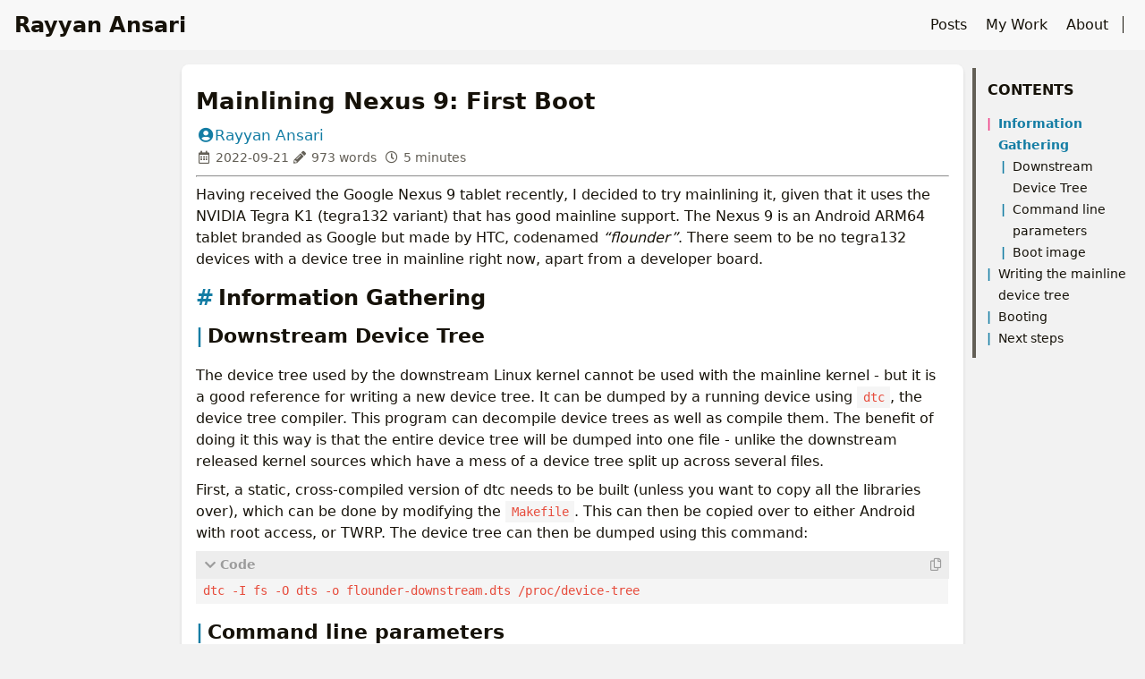

--- FILE ---
content_type: text/html; charset=utf-8
request_url: https://ansari.sh/posts/mainline-nexus-9-p1/
body_size: 5902
content:
<!doctype html><html lang=en><head><meta charset=utf-8><meta name=viewport content="width=device-width,initial-scale=1"><meta name=robots content="noodp"><title>Mainlining Nexus 9: First Boot - Rayyan Ansari</title><meta name=description content="A developer experienced with open-source who has worked on a variety of projects, ranging from user interface design to the Linux kernel."><meta property="og:title" content="Mainlining Nexus 9: First Boot">
<meta property="og:description" content="Having received the Google Nexus 9 tablet recently, I decided to try mainlining it&mldr;"><meta property="og:type" content="article"><meta property="og:url" content="https://ansari.sh/posts/mainline-nexus-9-p1/"><meta property="article:section" content="posts"><meta property="article:published_time" content="2022-09-21T17:14:42+01:00"><meta property="article:modified_time" content="2022-09-21T17:14:42+01:00"><meta name=twitter:card content="summary"><meta name=twitter:title content="Mainlining Nexus 9: First Boot"><meta name=twitter:description content="Having received the Google Nexus 9 tablet recently, I decided to try mainlining it&mldr;"><meta name=application-name content="Rayyan Ansari"><meta name=apple-mobile-web-app-title content="Rayyan Ansari"><link rel="shortcut icon" type=image/x-icon href=/favicon.ico><link rel=icon type=image/png sizes=32x32 href=/favicon-32x32.png><link rel=icon type=image/png sizes=16x16 href=/favicon-16x16.png><link rel=apple-touch-icon sizes=180x180 href=/apple-touch-icon.png><link rel=manifest href=/site.webmanifest><link rel=canonical href=https://ansari.sh/posts/mainline-nexus-9-p1/><link rel=prev href=https://ansari.sh/posts/finding_sensors_i2c/><link rel=stylesheet href=/css/page.min.css><link rel=stylesheet href=/css/home.min.css><link href=https://www.googletagmanager.com rel=preconnect crossorigin><link rel=dns-prefetch href=https://www.googletagmanager.com><script type=application/ld+json>{"@context":"http://schema.org","@type":"BlogPosting","headline":"Mainlining Nexus 9: First Boot","inLanguage":"en","mainEntityOfPage":{"@type":"WebPage","@id":"https:\/\/ansari.sh\/posts\/mainline-nexus-9-p1\/"},"genre":"posts","wordcount":973,"url":"https:\/\/ansari.sh\/posts\/mainline-nexus-9-p1\/","datePublished":"2022-09-21T17:14:42+01:00","dateModified":"2022-09-21T17:14:42+01:00","publisher":{"@type":"Organization","name":"Rayyan Ansari"},"author":{"@type":"Person","name":"Rayyan Ansari"},"description":""}</script><script async src="https://www.googletagmanager.com/gtag/js?id=G-DT74XX3JFY"></script><script>var doNotTrack=!1;if(!doNotTrack){window.dataLayer=window.dataLayer||[];function gtag(){dataLayer.push(arguments)}gtag("js",new Date),gtag("config","G-DT74XX3JFY",{anonymize_ip:!1})}</script></head><body data-header-desktop=fixed data-header-mobile=auto><script>(window.localStorage&&localStorage.getItem("theme")?localStorage.getItem("theme")==="dark":"light"==="auto"?window.matchMedia("(prefers-color-scheme: dark)").matches:"light"==="dark")&&document.body.setAttribute("theme","dark")</script><div id=mask></div><div class=wrapper><header class=desktop id=header-desktop><div class=header-wrapper><div class=header-title><a href=/ title="Rayyan Ansari"><span id=id-1 class=typeit></span></a></div><div class=menu><div class=menu-inner><a class=menu-item href=/posts/>Posts </a><a class=menu-item href=/my-work/>My Work </a><a class=menu-item href=/about/>About </a><span class="menu-item delimiter"></span></div></div></div></header><header class=mobile id=header-mobile><div class=header-container><div class=header-wrapper><div class=header-title><a href=/ title="Rayyan Ansari"><span id=id-2 class=typeit></span></a></div><div class=menu-toggle id=menu-toggle-mobile><span></span><span></span><span></span></div></div><div class=menu id=menu-mobile><a class=menu-item href=/posts/ title>Posts</a><a class=menu-item href=/my-work/ title>My Work</a><a class=menu-item href=/about/ title>About</a><div class=menu-item></div></div></div></header><main class=main><div class=container><div class=toc id=toc-auto><h2 class=toc-title>Contents</h2><div class=toc-content id=toc-content-auto></div></div><article class="page single" data-toc=disable><div class=single-card><h2 class="single-title animated flipInX">Mainlining Nexus 9: First Boot</h2><div class=post-meta><div class=post-meta-line><span class=post-author><a href=https://ansari.sh title=Author target=_blank rel="noopener noreffer author" class=author><i class="fas fa-user-circle fa-fw"></i>Rayyan Ansari</a></span></div><div class=post-meta-line><span><i class="far fa-calendar-alt fa-fw"></i>&nbsp;<time datetime=2022-09-21>2022-09-21</time></span>&nbsp;<span><i class="fas fa-pencil-alt fa-fw"></i>&nbsp;973 words</span>&nbsp;
<span><i class="far fa-clock fa-fw"></i>&nbsp;5 minutes</span>&nbsp;</div></div><hr><div class="details toc" id=toc-static data-kept><div class="details-summary toc-title"><span>Contents</span>
<span><i class="details-icon fas fa-angle-right"></i></span></div><div class="details-content toc-content" id=toc-content-static><nav id=TableOfContents><ul><li><a href=#information-gathering>Information Gathering</a><ul><li><a href=#downstream-device-tree>Downstream Device Tree</a></li><li><a href=#command-line-parameters>Command line parameters</a></li><li><a href=#boot-image>Boot image</a></li></ul></li><li><a href=#writing-the-mainline-device-tree>Writing the mainline device tree</a><ul><li><a href=#framebuffer>Framebuffer</a></li><li><a href=#complete-device-tree>Complete Device Tree</a></li></ul></li><li><a href=#booting>Booting</a></li><li><a href=#next-steps>Next steps</a></li></ul></nav></div></div><div class=content id=content><p>Having received the Google Nexus 9 tablet recently, I decided to try mainlining it, given that it uses the NVIDIA Tegra K1 (tegra132 variant) that has good mainline support. The Nexus 9 is an Android ARM64 tablet branded as Google but made by HTC, codenamed <em>&ldquo;flounder&rdquo;</em>. There seem to be no tegra132 devices with a device tree in mainline right now, apart from a developer board.</p><h2 id=information-gathering>Information Gathering</h2><h3 id=downstream-device-tree>Downstream Device Tree</h3><p>The device tree used by the downstream Linux kernel cannot be used with the mainline kernel - but it is a good reference for writing a new device tree. It can be dumped by a running device using <code>dtc</code>, the device tree compiler. This program can decompile device trees as well as compile them. The benefit of doing it this way is that the entire device tree will be dumped into one file - unlike the downstream released kernel sources which have a mess of a device tree split up across several files.</p><p>First, a static, cross-compiled version of dtc needs to be built (unless you want to copy all the libraries over), which can be done by modifying the <code>Makefile</code>. This can then be copied over to either Android with root access, or TWRP. The device tree can then be dumped using this command:</p><div class=highlight><pre tabindex=0 class=chroma><code class=language-sh data-lang=sh><span class=line><span class=cl>dtc -I fs -O dts -o flounder-downstream.dts /proc/device-tree
</span></span></code></pre></div><h3 id=command-line-parameters>Command line parameters</h3><p>The cmdline parameters often include useful information such as memory addresses or panel types. Some of these are passed by the bootloader, and some of these are hardcoded in the kernel. The cmdline is easier to find compared to the device tree:</p><div class=highlight><pre tabindex=0 class=chroma><code class=language-sh data-lang=sh><span class=line><span class=cl>cat /proc/cmdline &gt; cmdline-downstream.txt
</span></span></code></pre></div><p>My cmdline looks like this - I could already see some useful information such as the framebuffer memory address and size, which will be useful later:</p><div class=highlight><pre tabindex=0 class=chroma><code class=language-gdscript3 data-lang=gdscript3><span class=line><span class=cl><span class=n>no_console_suspend</span><span class=o>=</span><span class=mi>1</span> <span class=n>tegra_wdt</span><span class=o>.</span><span class=n>enable_on_probe</span><span class=o>=</span><span class=mi>1</span> <span class=n>tegra_wdt</span><span class=o>.</span><span class=n>heartbeat</span><span class=o>=</span><span class=mi>120</span> <span class=n>androidboot</span><span class=o>.</span><span class=n>hardware</span><span class=o>=</span><span class=n>flounder</span> <span class=n>tegraid</span><span class=o>=</span><span class=mf>40.0</span><span class=o>.</span><span class=mf>0.00</span><span class=o>.</span><span class=mi>00</span> <span class=n>vmalloc</span><span class=o>=</span><span class=mi>256</span><span class=n>M</span> <span class=n>video</span><span class=o>=</span><span class=n>tegrafb</span> <span class=n>console</span><span class=o>=</span><span class=n>ttyS0</span><span class=p>,</span><span class=mi>115200</span><span class=n>n8</span> <span class=n>earlyprintk</span> <span class=n>MTS</span> <span class=n>Version</span><span class=o>=</span><span class=mi>33985182</span> <span class=n>memtype</span><span class=o>=</span><span class=mi>0</span> <span class=n>tzram</span><span class=o>=</span><span class=mi>4</span><span class=n>M</span><span class=err>@</span><span class=mi>3962</span><span class=n>M</span> <span class=n>ddr_die</span><span class=o>=</span><span class=mi>1024</span><span class=n>M</span><span class=err>@</span><span class=mi>2048</span><span class=n>M</span> <span class=n>ddr_die</span><span class=o>=</span><span class=mi>1024</span><span class=n>M</span><span class=err>@</span><span class=mi>3072</span><span class=n>M</span> <span class=n>section</span><span class=o>=</span><span class=mi>128</span><span class=n>M</span> <span class=n>lp0_vec</span><span class=o>=</span><span class=mi>2048</span><span class=err>@</span><span class=mh>0xf7fff000</span> <span class=n>tegra_fbmem</span><span class=o>=</span><span class=mi>12713984</span><span class=err>@</span><span class=mh>0xac001000</span> <span class=n>nvdumper_reserved</span><span class=o>=</span><span class=mh>0xf7800000</span> <span class=n>core_edp_mv</span><span class=o>=</span><span class=mi>1150</span> <span class=n>core_edp_ma</span><span class=o>=</span><span class=mi>4000</span> <span class=n>gpt</span> <span class=n>gpt_sector</span><span class=o>=</span><span class=mi>69631</span> <span class=n>watchdog</span><span class=o>=</span><span class=n>disable</span> <span class=n>nck</span><span class=o>=</span><span class=mi>1048576</span><span class=err>@</span><span class=mh>0xf7900000</span> <span class=n>androidboot</span><span class=o>.</span><span class=n>hardware</span><span class=o>=</span><span class=n>flounder</span> <span class=n>buildvariant</span><span class=o>=</span><span class=n>userdebug</span> <span class=n>androidboot</span><span class=o>.</span><span class=n>serialno</span><span class=o>=</span><span class=n>HT4B7JT02439</span> <span class=n>androidboot</span><span class=o>.</span><span class=n>baseband</span><span class=o>=</span><span class=n>N</span><span class=o>/</span><span class=n>A</span> <span class=n>androidboot</span><span class=o>.</span><span class=n>mode</span><span class=o>=</span><span class=n>normal</span> <span class=n>androidboot</span><span class=o>.</span><span class=n>bootloader</span><span class=o>=</span><span class=mf>3.50</span><span class=o>.</span><span class=mf>0.0143</span> <span class=n>swoff</span><span class=o>=</span><span class=mi>128</span> <span class=n>flounder</span><span class=o>.</span><span class=n>wifimacaddr</span><span class=o>=</span><span class=n>B4</span><span class=p>:</span><span class=n>CE</span><span class=p>:</span><span class=n>F6</span><span class=p>:</span><span class=mi>08</span><span class=p>:</span><span class=mi>90</span><span class=p>:</span><span class=mi>37</span> <span class=n>androidboot</span><span class=o>.</span><span class=n>wificountrycode</span><span class=o>=</span><span class=n>DE</span> <span class=n>androidboot</span><span class=o>.</span><span class=n>bootreason</span><span class=o>=</span><span class=n>hard_reset</span> <span class=n>hw_revision</span><span class=o>=</span><span class=mi>128</span> <span class=n>radioflag</span><span class=o>=</span><span class=mh>0x0</span> <span class=n>androidboot</span><span class=o>.</span><span class=n>misc_pagesize</span><span class=o>=</span><span class=mi>2048</span>
</span></span></code></pre></div><h3 id=boot-image>Boot image</h3><p>Some bootloaders are picky where certain components such as the kernel and initramfs should be located within the boot image. postmarketOS maintains a tool called <code>pmbootstrap</code>, which amongst many other things, can analyse boot images to find the correct addresses for different sections.</p><div class=highlight><pre tabindex=0 class=chroma><code class=language-sh data-lang=sh><span class=line><span class=cl>$ pmbootstrap bootimg_analyze boot-downstream.img
</span></span><span class=line><span class=cl>
</span></span><span class=line><span class=cl><span class=nv>deviceinfo_kernel_cmdline</span><span class=o>=</span><span class=s2>&#34;androidboot.hardware=flounder&#34;</span>
</span></span><span class=line><span class=cl><span class=nv>deviceinfo_generate_bootimg</span><span class=o>=</span><span class=s2>&#34;true&#34;</span>
</span></span><span class=line><span class=cl><span class=nv>deviceinfo_bootimg_qcdt</span><span class=o>=</span><span class=s2>&#34;false&#34;</span>
</span></span><span class=line><span class=cl><span class=nv>deviceinfo_bootimg_mtk_mkimage</span><span class=o>=</span><span class=s2>&#34;false&#34;</span>
</span></span><span class=line><span class=cl><span class=nv>deviceinfo_bootimg_dtb_second</span><span class=o>=</span><span class=s2>&#34;false&#34;</span>
</span></span><span class=line><span class=cl><span class=nv>deviceinfo_flash_pagesize</span><span class=o>=</span><span class=s2>&#34;2048&#34;</span>
</span></span><span class=line><span class=cl><span class=nv>deviceinfo_header_version</span><span class=o>=</span><span class=s2>&#34;0&#34;</span>
</span></span><span class=line><span class=cl><span class=nv>deviceinfo_flash_offset_base</span><span class=o>=</span><span class=s2>&#34;0x10000000&#34;</span>
</span></span><span class=line><span class=cl><span class=nv>deviceinfo_flash_offset_kernel</span><span class=o>=</span><span class=s2>&#34;0x00008000&#34;</span>
</span></span><span class=line><span class=cl><span class=nv>deviceinfo_flash_offset_ramdisk</span><span class=o>=</span><span class=s2>&#34;0x01000000&#34;</span>
</span></span><span class=line><span class=cl><span class=nv>deviceinfo_flash_offset_second</span><span class=o>=</span><span class=s2>&#34;0x00f00000&#34;</span>
</span></span><span class=line><span class=cl><span class=nv>deviceinfo_flash_offset_tags</span><span class=o>=</span><span class=s2>&#34;0x00000100&#34;</span>
</span></span></code></pre></div><p>This information can be used with <code>mkbootimg</code> to create a boot image that will work with this device.</p><h2 id=writing-the-mainline-device-tree>Writing the mainline device tree</h2><p>A basic device tree can be written with simple information such as the device compatible and memory address. For tegra132 a source for <code>clk32_in</code> is also needed, but for now I&rsquo;ve just used a dummy <code>fixed-clock</code> which should be changed later.</p><div class=highlight><pre tabindex=0 class=chroma><code class=language-c data-lang=c><span class=line><span class=cl><span class=c1>// SPDX-License-Identifier: GPL-2.0
</span></span></span><span class=line><span class=cl><span class=c1></span><span class=o>/</span><span class=n>dts</span><span class=o>-</span><span class=n>v1</span><span class=o>/</span><span class=p>;</span>
</span></span><span class=line><span class=cl>
</span></span><span class=line><span class=cl><span class=cp>#include</span> <span class=cpf>&#34;tegra132.dtsi&#34;</span><span class=cp>
</span></span></span><span class=line><span class=cl><span class=cp></span>
</span></span><span class=line><span class=cl><span class=o>/</span> <span class=p>{</span>
</span></span><span class=line><span class=cl>
</span></span><span class=line><span class=cl>	<span class=n>model</span> <span class=o>=</span> <span class=s>&#34;Google Nexus 9&#34;</span><span class=p>;</span>
</span></span><span class=line><span class=cl>	<span class=n>compatible</span> <span class=o>=</span> <span class=s>&#34;google,flounder64&#34;</span><span class=p>,</span> <span class=s>&#34;nvidia,tegra132&#34;</span><span class=p>;</span> <span class=cm>/* bootloader wants this */</span>
</span></span><span class=line><span class=cl>	<span class=n>chassis</span> <span class=o>=</span> <span class=s>&#34;tablet&#34;</span><span class=p>;</span>
</span></span><span class=line><span class=cl>
</span></span><span class=line><span class=cl>	<span class=n>memory</span><span class=err>@</span><span class=mi>80000000</span> <span class=p>{</span>
</span></span><span class=line><span class=cl>		<span class=n>device_type</span> <span class=o>=</span> <span class=s>&#34;memory&#34;</span><span class=p>;</span>
</span></span><span class=line><span class=cl>		<span class=n>reg</span> <span class=o>=</span> <span class=o>&lt;</span><span class=mh>0x0</span> <span class=mh>0x80000000</span> <span class=mh>0x0</span> <span class=mh>0x80000000</span><span class=o>&gt;</span><span class=p>;</span>
</span></span><span class=line><span class=cl>	<span class=p>};</span>
</span></span><span class=line><span class=cl>
</span></span><span class=line><span class=cl>	<span class=nl>clk32k_in</span><span class=p>:</span> <span class=n>clock</span><span class=o>-</span><span class=mi>32</span><span class=n>k</span> <span class=p>{</span>
</span></span><span class=line><span class=cl>		<span class=n>compatible</span> <span class=o>=</span> <span class=s>&#34;fixed-clock&#34;</span><span class=p>;</span>
</span></span><span class=line><span class=cl>		<span class=n>clock</span><span class=o>-</span><span class=n>frequency</span> <span class=o>=</span> <span class=o>&lt;</span><span class=mi>32768</span><span class=o>&gt;</span><span class=p>;</span>
</span></span><span class=line><span class=cl>		<span class=cp>#clock-cells = &lt;0&gt;;
</span></span></span><span class=line><span class=cl><span class=cp></span>	<span class=p>};</span>
</span></span><span class=line><span class=cl><span class=p>};</span>
</span></span></code></pre></div><p>After some testing I found out that I needed to use <code>google,flounder64</code> as the compatible, like the downstream kernel, otherwise HBOOT (the bootloader) would not select it.</p><h3 id=framebuffer>Framebuffer</h3><p>I don&rsquo;t have UART access, so I had to setup a framebuffer using the memory address provided by the bootloader to check if mainline is booting. The cmdline has this parameter: <code>tegra_fbmem=12713984@0xac001000</code> which contains the memory address and size. This, along with the framebuffer size (screen size), is enough to make a simplefb node.</p><div class=highlight><pre tabindex=0 class=chroma><code class=language-c data-lang=c><span class=line><span class=cl>		<span class=nl>framebufffer</span><span class=p>:</span> <span class=n>framebuffer</span><span class=err>@</span><span class=n>ac001000</span> <span class=p>{</span>
</span></span><span class=line><span class=cl>			<span class=n>compatible</span> <span class=o>=</span> <span class=s>&#34;simple-framebuffer&#34;</span><span class=p>;</span>
</span></span><span class=line><span class=cl>			<span class=n>reg</span> <span class=o>=</span> <span class=o>&lt;</span><span class=mh>0x0</span> <span class=mh>0xac001000</span> <span class=mh>0x0</span> <span class=mh>0xc20000</span><span class=o>&gt;</span><span class=p>;</span>
</span></span><span class=line><span class=cl>			<span class=n>width</span> <span class=o>=</span> <span class=o>&lt;</span><span class=mi>1536</span><span class=o>&gt;</span><span class=p>;</span>
</span></span><span class=line><span class=cl>			<span class=n>height</span> <span class=o>=</span> <span class=o>&lt;</span><span class=mi>2048</span><span class=o>&gt;</span><span class=p>;</span>
</span></span><span class=line><span class=cl>			<span class=n>stride</span> <span class=o>=</span> <span class=o>&lt;</span><span class=p>(</span><span class=mi>1536</span> <span class=o>*</span> <span class=mi>4</span><span class=p>)</span><span class=o>&gt;</span><span class=p>;</span>
</span></span><span class=line><span class=cl>			<span class=n>format</span> <span class=o>=</span> <span class=s>&#34;a8b8g8r8&#34;</span><span class=p>;</span>
</span></span><span class=line><span class=cl>		<span class=p>};</span>
</span></span></code></pre></div><p>A <code>reserved-memory</code> node should also be added to make sure that the framebuffer memory is not overwitten by something else:</p><div class=highlight><pre tabindex=0 class=chroma><code class=language-c data-lang=c><span class=line><span class=cl>	<span class=n>reserved</span><span class=o>-</span><span class=n>memory</span> <span class=p>{</span>
</span></span><span class=line><span class=cl>		<span class=cp>#address-cells = &lt;2&gt;;
</span></span></span><span class=line><span class=cl><span class=cp></span>		<span class=cp>#size-cells = &lt;2&gt;;
</span></span></span><span class=line><span class=cl><span class=cp></span>		<span class=n>ranges</span><span class=p>;</span>
</span></span><span class=line><span class=cl>		<span class=n>framebuffer</span><span class=err>@</span><span class=n>ac001000</span> <span class=p>{</span>
</span></span><span class=line><span class=cl>			<span class=n>reg</span> <span class=o>=</span> <span class=o>&lt;</span><span class=mh>0x0</span> <span class=mh>0xac001000</span> <span class=mh>0x0</span> <span class=mh>0xc20000</span><span class=o>&gt;</span><span class=p>;</span>
</span></span><span class=line><span class=cl>			<span class=n>no</span><span class=o>-</span><span class=n>map</span><span class=p>;</span>
</span></span><span class=line><span class=cl>		<span class=p>};</span>
</span></span><span class=line><span class=cl>	<span class=p>};</span>
</span></span></code></pre></div><p>I found out that the framebuffer turns into garbage after a while, which is due to the kernel automatically turning off unused clocks. This should be fixed by adding the correct <code>clocks</code> to the simplefb node, but for now I added the <code>clk_ignore_unused</code> bootarg.</p><h3 id=complete-device-tree>Complete Device Tree</h3><div class=highlight><pre tabindex=0 class=chroma><code class=language-c data-lang=c><span class=line><span class=cl><span class=c1>// SPDX-License-Identifier: GPL-2.0
</span></span></span><span class=line><span class=cl><span class=c1></span><span class=o>/</span><span class=n>dts</span><span class=o>-</span><span class=n>v1</span><span class=o>/</span><span class=p>;</span>
</span></span><span class=line><span class=cl>
</span></span><span class=line><span class=cl><span class=cp>#include</span> <span class=cpf>&#34;tegra132.dtsi&#34;</span><span class=cp>
</span></span></span><span class=line><span class=cl><span class=cp></span>
</span></span><span class=line><span class=cl><span class=o>/</span> <span class=p>{</span>
</span></span><span class=line><span class=cl>
</span></span><span class=line><span class=cl>	<span class=n>model</span> <span class=o>=</span> <span class=s>&#34;Google Nexus 9&#34;</span><span class=p>;</span>
</span></span><span class=line><span class=cl>	<span class=n>compatible</span> <span class=o>=</span> <span class=s>&#34;google,flounder64&#34;</span><span class=p>,</span> <span class=s>&#34;nvidia,tegra132&#34;</span><span class=p>;</span> <span class=cm>/* bootloader wants this */</span>
</span></span><span class=line><span class=cl>	<span class=n>chassis</span> <span class=o>=</span> <span class=s>&#34;tablet&#34;</span><span class=p>;</span>
</span></span><span class=line><span class=cl>
</span></span><span class=line><span class=cl>	<span class=n>chosen</span> <span class=p>{</span>
</span></span><span class=line><span class=cl>		<span class=cp>#address-cells = &lt;2&gt;;
</span></span></span><span class=line><span class=cl><span class=cp></span>		<span class=cp>#size-cells = &lt;2&gt;;
</span></span></span><span class=line><span class=cl><span class=cp></span>		<span class=n>ranges</span><span class=p>;</span>
</span></span><span class=line><span class=cl>
</span></span><span class=line><span class=cl>		<span class=n>bootargs</span> <span class=o>=</span> <span class=s>&#34;clk_ignore_unused&#34;</span><span class=p>;</span>
</span></span><span class=line><span class=cl>		<span class=nl>framebufffer</span><span class=p>:</span> <span class=n>framebuffer</span><span class=err>@</span><span class=n>ac001000</span> <span class=p>{</span>
</span></span><span class=line><span class=cl>			<span class=n>compatible</span> <span class=o>=</span> <span class=s>&#34;simple-framebuffer&#34;</span><span class=p>;</span>
</span></span><span class=line><span class=cl>			<span class=n>reg</span> <span class=o>=</span> <span class=o>&lt;</span><span class=mh>0x0</span> <span class=mh>0xac001000</span> <span class=mh>0x0</span> <span class=mh>0xc20000</span><span class=o>&gt;</span><span class=p>;</span>
</span></span><span class=line><span class=cl>			<span class=n>width</span> <span class=o>=</span> <span class=o>&lt;</span><span class=mi>1536</span><span class=o>&gt;</span><span class=p>;</span>
</span></span><span class=line><span class=cl>			<span class=n>height</span> <span class=o>=</span> <span class=o>&lt;</span><span class=mi>2048</span><span class=o>&gt;</span><span class=p>;</span>
</span></span><span class=line><span class=cl>			<span class=n>stride</span> <span class=o>=</span> <span class=o>&lt;</span><span class=p>(</span><span class=mi>1536</span> <span class=o>*</span> <span class=mi>4</span><span class=p>)</span><span class=o>&gt;</span><span class=p>;</span>
</span></span><span class=line><span class=cl>			<span class=n>format</span> <span class=o>=</span> <span class=s>&#34;a8b8g8r8&#34;</span><span class=p>;</span>
</span></span><span class=line><span class=cl>		<span class=p>};</span>
</span></span><span class=line><span class=cl>	<span class=p>};</span>
</span></span><span class=line><span class=cl>
</span></span><span class=line><span class=cl>	<span class=n>memory</span><span class=err>@</span><span class=mi>80000000</span> <span class=p>{</span>
</span></span><span class=line><span class=cl>		<span class=n>device_type</span> <span class=o>=</span> <span class=s>&#34;memory&#34;</span><span class=p>;</span>
</span></span><span class=line><span class=cl>		<span class=n>reg</span> <span class=o>=</span> <span class=o>&lt;</span><span class=mh>0x0</span> <span class=mh>0x80000000</span> <span class=mh>0x0</span> <span class=mh>0x80000000</span><span class=o>&gt;</span><span class=p>;</span>
</span></span><span class=line><span class=cl>	<span class=p>};</span>
</span></span><span class=line><span class=cl>
</span></span><span class=line><span class=cl>	<span class=n>reserved</span><span class=o>-</span><span class=n>memory</span> <span class=p>{</span>
</span></span><span class=line><span class=cl>		<span class=cp>#address-cells = &lt;2&gt;;
</span></span></span><span class=line><span class=cl><span class=cp></span>		<span class=cp>#size-cells = &lt;2&gt;;
</span></span></span><span class=line><span class=cl><span class=cp></span>		<span class=n>ranges</span><span class=p>;</span>
</span></span><span class=line><span class=cl>		<span class=n>framebuffer</span><span class=err>@</span><span class=n>ac001000</span> <span class=p>{</span>
</span></span><span class=line><span class=cl>			<span class=n>reg</span> <span class=o>=</span> <span class=o>&lt;</span><span class=mh>0x0</span> <span class=mh>0xac001000</span> <span class=mh>0x0</span> <span class=mh>0xc20000</span><span class=o>&gt;</span><span class=p>;</span>
</span></span><span class=line><span class=cl>			<span class=n>no</span><span class=o>-</span><span class=n>map</span><span class=p>;</span>
</span></span><span class=line><span class=cl>		<span class=p>};</span>
</span></span><span class=line><span class=cl>	<span class=p>};</span>
</span></span><span class=line><span class=cl>
</span></span><span class=line><span class=cl>	<span class=nl>clk32k_in</span><span class=p>:</span> <span class=n>clock</span><span class=o>-</span><span class=mi>32</span><span class=n>k</span> <span class=p>{</span>
</span></span><span class=line><span class=cl>		<span class=n>compatible</span> <span class=o>=</span> <span class=s>&#34;fixed-clock&#34;</span><span class=p>;</span>
</span></span><span class=line><span class=cl>		<span class=n>clock</span><span class=o>-</span><span class=n>frequency</span> <span class=o>=</span> <span class=o>&lt;</span><span class=mi>32768</span><span class=o>&gt;</span><span class=p>;</span>
</span></span><span class=line><span class=cl>		<span class=cp>#clock-cells = &lt;0&gt;;
</span></span></span><span class=line><span class=cl><span class=cp></span>	<span class=p>};</span>
</span></span><span class=line><span class=cl><span class=p>};</span>
</span></span></code></pre></div><h2 id=booting>Booting</h2><p>The bootloader for this device requires that the DTB be appended to the kernel. This can be done with <code>cat</code>:</p><div class=highlight><pre tabindex=0 class=chroma><code class=language-fallback data-lang=fallback><span class=line><span class=cl>cat arch/arm64/boot/Image.gz arch/arm64/boot/dts/nvidia/tegra132-flounder.dtb &gt; image-dtb
</span></span></code></pre></div><p>A boot image can be made with <code>mkbootimg</code> using the information found by analysing the stock boot image:</p><div class=highlight><pre tabindex=0 class=chroma><code class=language-fallback data-lang=fallback><span class=line><span class=cl>mkbootimg --kernel image-dtb -o boot.img --base 0x10000000 --kernel_offset 0x00008000 --ramdisk_offset 0x01000000 --second_offset 0x00f00000 --tags_offset 0x00000100
</span></span></code></pre></div><p>Now with the mainline boot image, all that&rsquo;s left to do is test it:</p><div class=highlight><pre tabindex=0 class=chroma><code class=language-fallback data-lang=fallback><span class=line><span class=cl>fastboot boot boot.img
</span></span></code></pre></div><p>And it boots! The Linux boot logs print on the screen until it kernel panics because it can&rsquo;t find a root file system.</p><h2 id=next-steps>Next steps</h2><p>While seeing mainline Linux boot on the device is pretty cool, there needs to be a way for me to be able to run commands on it.</p><p>For this, I&rsquo;ll need to:</p><ul><li>Get USB working</li><li>Make a custom initramfs with busybox</li><li>Find out more information about this device and the Tegra architecture</li></ul></div><div class=post-footer id=post-footer><div class=post-info><div class=post-info-line><div class=post-info-mod><span>Updated on 2022-09-21</span></div><div class=post-info-mod></div></div></div><div class=post-nav><a href=/posts/finding_sensors_i2c/ class=prev rel=prev title="Finding unknown sensors with I²C probing"><i class="fas fa-angle-left fa-fw"></i>Previous Post</a></div></div></div></article></div></main><footer class=footer></footer></div><div id=fixed-buttons><a href=# id=back-to-top class=fixed-button title="Back to Top"><i class="fas fa-chevron-up fa-fw"></i></a></div><link rel=stylesheet href=/lib/fontawesome-free/all.min.css><link rel=stylesheet href=/lib/animate/animate.min.css><script src=/lib/lazysizes/lazysizes.min.js></script><script src=/lib/typeit/typeit.min.js></script><script src=/lib/clipboard/clipboard.min.js></script><script>window.config={code:{copyTitle:"Copy to clipboard",maxShownLines:50},comment:{},data:{"id-1":"Rayyan Ansari","id-2":"Rayyan Ansari"},typeit:{cursorChar:"|",cursorSpeed:1e3,data:{"id-1":["id-1"],"id-2":["id-2"]},duration:10,speed:60}}</script><script src=/js/theme.min.js></script></body></html>

--- FILE ---
content_type: text/css; charset=utf-8
request_url: https://ansari.sh/css/home.min.css
body_size: 4776
content:
*,::before,::after{box-sizing:border-box}html{line-height:1.15;-webkit-text-size-adjust:100%;-moz-tab-size:4;tab-size:4}body{margin:0;font-family:system-ui, -apple-system, 'Segoe UI', Roboto, Helvetica, Arial, sans-serif, 'Apple Color Emoji', 'Segoe UI Emoji'}hr{height:0;color:inherit}abbr[title]{text-decoration:underline dotted}b,strong{font-weight:bolder}code,kbd,samp,pre{font-family:ui-monospace, SFMono-Regular, Consolas, 'Liberation Mono', Menlo, monospace;font-size:1em}small{font-size:80%}sub,sup{font-size:75%;line-height:0;position:relative;vertical-align:baseline}sub{bottom:-0.25em}sup{top:-0.5em}table{text-indent:0;border-color:inherit}button,input,optgroup,select,textarea{font-family:inherit;font-size:100%;line-height:1.15;margin:0}button,select{text-transform:none}button,[type='button'],[type='reset'],[type='submit']{-webkit-appearance:button}::-moz-focus-inner{border-style:none;padding:0}:-moz-focusring{outline:1px dotted ButtonText}:-moz-ui-invalid{box-shadow:none}legend{padding:0}progress{vertical-align:baseline}::-webkit-inner-spin-button,::-webkit-outer-spin-button{height:auto}[type='search']{-webkit-appearance:textfield;outline-offset:-2px}::-webkit-search-decoration{-webkit-appearance:none}::-webkit-file-upload-button{-webkit-appearance:button;font:inherit}summary{display:list-item}html{font-family:system-ui,-apple-system,BlinkMacSystemFont,PingFang SC,Microsoft YaHei UI,Segoe UI,Roboto,Oxygen,Ubuntu,Cantarell,Fira Sans,Droid Sans,Helvetica Neue,Helvetica,Arial,sans-serif;font-weight:400;font-size:16px;line-height:1.5rem;width:100%;scroll-behavior:smooth}:target:before{content:"";display:block;height:70px;margin-top:-70px}::-webkit-scrollbar{width:.5rem;height:.5rem}::-webkit-scrollbar-thumb{background-color:#87878d}::-webkit-scrollbar-thumb:hover{background-color:#a9a9b3}::selection{background-color:rgba(53,166,247,0.25)}[theme=dark] ::selection{background-color:rgba(50,112,194,0.4)}body{background-color:#f2f2f2;color:#161209;word-wrap:break-word;overflow-wrap:break-word}body[theme=dark]{color:#a9a9b3;background-color:#292a2d}input::-ms-clear{display:none}a,a::before,a::after{text-decoration:none;color:#161209}[theme=dark] a,[theme=dark] a::before,[theme=dark] a::after{color:#a9a9b3}a:active,a:hover{color:#2d96bd}[theme=dark] a:active,[theme=dark] a:hover{color:#fff}#mask{background-repeat:no-repeat;background-position:center;position:fixed;top:0;left:0;width:100%;height:100%;z-index:-1;background-color:rgba(0,0,0,0)}.blur #mask{z-index:100;background-color:rgba(0,0,0,0.25)}svg.icon{display:inline-block;width:1.25em;height:1em;text-align:center}svg.icon path{fill:currentColor}img.emoji{height:1em;width:1em;margin:0 .05em 0 .1em;vertical-align:-.1em}.details .details-summary:hover{cursor:pointer}.details i.details-icon{color:#635F56;-webkit-transition:transform 0.2s ease;-moz-transition:transform 0.2s ease;-o-transition:transform 0.2s ease;transition:transform 0.2s ease}[theme=dark] .details i.details-icon{color:#a9a9b3}.details .details-content{max-height:0;overflow-y:hidden;-webkit-transition:max-height 0.8s cubic-bezier(0, 1, 0, 1) -0.1s;-moz-transition:max-height 0.8s cubic-bezier(0, 1, 0, 1) -0.1s;-o-transition:max-height 0.8s cubic-bezier(0, 1, 0, 1) -0.1s;transition:max-height 0.8s cubic-bezier(0, 1, 0, 1) -0.1s}.details.open i.details-icon{-webkit-transform:rotate(90deg);-moz-transform:rotate(90deg);-ms-transform:rotate(90deg);-o-transform:rotate(90deg);transform:rotate(90deg)}.details.open .details-content{max-height:12000px;-webkit-transition:max-height 0.8s cubic-bezier(0.5, 0, 1, 0) 0s;-moz-transition:max-height 0.8s cubic-bezier(0.5, 0, 1, 0) 0s;-o-transition:max-height 0.8s cubic-bezier(0.5, 0, 1, 0) 0s;transition:max-height 0.8s cubic-bezier(0.5, 0, 1, 0) 0s}#fixed-buttons{display:none}.fixed-button{display:none;z-index:100;position:fixed;right:1.5rem;font-size:1rem;line-height:1rem;padding:.5rem;color:#635F56;background:#f8f8f8;-webkit-border-radius:.25rem;-moz-border-radius:.25rem;border-radius:.25rem;-webkit-box-shadow:0 2px 4px -1px rgba(0,0,0,0.2);box-shadow:0 2px 4px -1px rgba(0,0,0,0.2);-webkit-transition:color 0.4s ease;-moz-transition:color 0.4s ease;-o-transition:color 0.4s ease;transition:color 0.4s ease}.blur .fixed-button{-webkit-filter:blur(1.5px);-moz-filter:blur(1.5px);-ms-filter:blur(1.5px);filter:blur(1.5px)}.fixed-button:hover,.fixed-button:active{color:#161209;cursor:pointer}.fixed-button:active,.fixed-button:focus,.fixed-button:hover{outline:none}[theme=dark] .fixed-button{color:#a9a9b3;background:#252627}[theme=dark] .fixed-button:hover,[theme=dark] .fixed-button:active{color:#a9a9b3}#back-to-top{display:block;bottom:1.5rem}#view-comments{bottom:4.5rem}.cc-window.cc-banner .cc-btn{color:#161209}.cc-window.cc-banner .cc-btn:hover,.cc-window.cc-banner .cc-btn:focus{background-color:#ccc}[theme=dark] .cc-window.cc-banner .cc-btn{color:#161209}[theme=dark] .cc-window.cc-banner .cc-btn:hover,[theme=dark] .cc-window.cc-banner .cc-btn:focus{background-color:#fff}img{-o-object-fit:contain;object-fit:contain;font-family:"object-fit: contain;"}.wrapper{display:flex;flex-direction:column;min-height:100vh;width:100%}.wrapper main{flex:1 0 auto;height:80%}.wrapper main .container{padding:0 1rem}.page{position:relative;max-width:100%;margin:0 auto}[data-header-desktop] .page{padding-top:3.5rem}[data-header-desktop=normal] .page{padding-top:0}.blur .page{-webkit-filter:blur(1.5px);-moz-filter:blur(1.5px);-ms-filter:blur(1.5px);filter:blur(1.5px)}.home .home-profile{-webkit-transform:translateY(25vh);-moz-transform:translateY(25vh);-ms-transform:translateY(25vh);-o-transform:translateY(25vh);transform:translateY(25vh);padding:0 0 .5rem;text-align:center}.home .home-avatar{padding:.5rem}.home .home-avatar img{background-color:#afc6e9;display:inline-block;width:8rem;height:100%;margin:0 auto;-webkit-border-radius:100%;-moz-border-radius:100%;border-radius:100%;-webkit-box-shadow:0 0 0 0.3618em rgba(128,128,128,0.15);box-shadow:0 0 0 0.3618em rgba(128,128,128,0.15);-webkit-transition:all 0.4s ease;-moz-transition:all 0.4s ease;-o-transition:all 0.4s ease;transition:all 0.4s ease}[theme=dark] .home .home-avatar img{background-color:#f2f2f2;-webkit-box-shadow:0 0 0 0.3618em rgba(242,242,242,0.05);box-shadow:0 0 0 0.3618em rgba(242,242,242,0.05)}.home .home-avatar img:hover{position:relative;-webkit-transform:translateY(-0.75rem);-moz-transform:translateY(-0.75rem);-ms-transform:translateY(-0.75rem);-o-transform:translateY(-0.75rem);transform:translateY(-0.75rem)}.home .home-title{font-size:1.25rem;font-weight:bold;margin:0;padding:.1rem}.home .home-subtitle{font-size:1rem;font-weight:normal;margin:0;padding:.1rem}.home .links{font-size:1.5rem;padding-top:0.25rem}.home .links a *{vertical-align:text-bottom;margin:0 .125rem .25rem}.home .links img{height:1.5rem;margin:0 .125rem .25rem}.home .home-disclaimer{font-size:1rem;line-height:1.5rem;font-weight:normal;margin:0;padding:.5rem;color:#635F56}[theme=dark] .home .home-disclaimer{color:#a9a9b3}.home[data-home=posts] .home-profile{-webkit-transform:translateY(0);-moz-transform:translateY(0);-ms-transform:translateY(0);-o-transform:translateY(0);transform:translateY(0);padding-top:2rem}.home[data-home=posts] .home-avatar img{width:6rem}.home[data-home=posts] .summary-card{margin:0 auto;display:flex;list-style:none;align-items:flex-start;justify-content:space-around;flex-direction:row;flex-wrap:wrap;padding-top:1rem}.home[data-home=posts] .summary{background-color:#fff;margin-bottom:1rem;padding-bottom:1rem;-webkit-border-radius:.5rem;-moz-border-radius:.5rem;border-radius:.5rem;color:#161209;width:49%;-webkit-transition:transform 0.4s ease;-moz-transition:transform 0.4s ease;-o-transition:transform 0.4s ease;transition:transform 0.4s ease;-webkit-box-shadow:0 2px 4px -1px rgba(0,0,0,0.2);box-shadow:0 2px 4px -1px rgba(0,0,0,0.2)}.home[data-home=posts] .summary[data-image=hide]{min-height:13rem}.home[data-home=posts] .summary:hover{-webkit-transform:scale(1.01);-moz-transform:scale(1.01);-ms-transform:scale(1.01);-o-transform:scale(1.01);transform:scale(1.01)}[theme=dark] .home[data-home=posts] .summary{background-color:#333;color:#a9a9b3}.home[data-home=posts] .summary .featured-image-preview{width:100%;padding:30% 0 0;position:relative;margin:0 auto}.home[data-home=posts] .summary .featured-image-preview img{position:absolute;width:100%;height:100%;left:0;top:0;-o-object-fit:none;object-fit:none;font-family:"object-fit: none;";-webkit-border-radius:0.5rem 0.5rem 0 0;-moz-border-radius:0.5rem 0.5rem 0 0;border-radius:0.5rem 0.5rem 0 0}.home[data-home=posts] .summary .featured-image-preview img.lazyloaded{-o-object-fit:cover;object-fit:cover;font-family:"object-fit: cover;"}.home[data-home=posts] .summary .single-title{font-size:1.25rem;line-height:140%;margin:0.4rem 1rem;padding-top:1rem}.home[data-home=posts] .summary .post-meta{font-size:.875rem;margin:0 1rem .5rem;color:#635F56}.home[data-home=posts] .summary .post-meta span{display:inline-block}[theme=dark] .home[data-home=posts] .summary .post-meta{color:#a9a9b3}.home[data-home=posts] .summary .post-meta a,.home[data-home=posts] .summary .post-meta a::before,.home[data-home=posts] .summary .post-meta a::after{text-decoration:none;color:#147da4}[theme=dark] .home[data-home=posts] .summary .post-meta a,[theme=dark] .home[data-home=posts] .summary .post-meta a::before,[theme=dark] .home[data-home=posts] .summary .post-meta a::after{color:#a9a9b3}.home[data-home=posts] .summary .post-meta a:active,.home[data-home=posts] .summary .post-meta a:hover{color:#ef3982}[theme=dark] .home[data-home=posts] .summary .post-meta a:active,[theme=dark] .home[data-home=posts] .summary .post-meta a:hover{color:#fff}.home[data-home=posts] .summary .post-meta .author{font-size:1.05rem}.home[data-home=posts] .summary p{margin:.5rem 0}.home[data-home=posts] .summary .content{display:-moz-box;display:-webkit-box;-webkit-box-orient:vertical;-moz-box-orient:vertical;-webkit-line-clamp:2;margin:0 1rem 0 1rem;overflow:hidden;text-overflow:ellipsis;word-wrap:break-word;overflow-wrap:break-word;color:#635F56}[theme=dark] .home[data-home=posts] .summary .content{color:#a9a9b3}.home[data-home=posts] .summary .content h2,.home[data-home=posts] .summary .content h3,.home[data-home=posts] .summary .content h4,.home[data-home=posts] .summary .content h5,.home[data-home=posts] .summary .content h6,.home[data-home=posts] .summary .content p{font-size:1rem;line-height:1.5;display:inline}.home[data-home=posts] .summary .content h2::after,.home[data-home=posts] .summary .content h3::after,.home[data-home=posts] .summary .content h4::after,.home[data-home=posts] .summary .content h5::after,.home[data-home=posts] .summary .content h6::after,.home[data-home=posts] .summary .content p::after{content:"\A";white-space:pre}.home[data-home=posts] .summary .content h2{font-size:1.125rem}.home[data-home=posts] .summary .content a,.home[data-home=posts] .summary .content a::before,.home[data-home=posts] .summary .content a::after{text-decoration:none;color:#147da4}[theme=dark] .home[data-home=posts] .summary .content a,[theme=dark] .home[data-home=posts] .summary .content a::before,[theme=dark] .home[data-home=posts] .summary .content a::after{color:#a9a9b3}.home[data-home=posts] .summary .content a:active,.home[data-home=posts] .summary .content a:hover{color:#ef3982}[theme=dark] .home[data-home=posts] .summary .content a:active,[theme=dark] .home[data-home=posts] .summary .content a:hover{color:#fff}.home[data-home=posts] .summary .content b,.home[data-home=posts] .summary .content strong{color:#635F56}[theme=dark] .home[data-home=posts] .summary .content b,[theme=dark] .home[data-home=posts] .summary .content strong{color:#a9a9b3}.home[data-home=posts] .summary .post-footer{margin:.5rem 1rem 0 1rem;font-size:.875rem}.home[data-home=posts] .summary .post-footer .post-tags{list-style:none;margin:0;padding:0;overflow:auto;white-space:nowrap}.home[data-home=posts] .summary .post-footer .post-tags li{display:inline-block}.home[data-home=posts] .summary .post-footer .post-tags a{color:#635F56;display:inline-block;line-height:26px;padding:0 10px;position:relative;margin:0 5px 5px 0;text-decoration:none;-webkit-transition:color 0.2s;-webkit-border-radius:.25rem;-moz-border-radius:.25rem;border-radius:.25rem;border:1px solid}.home[data-home=posts] .summary .post-footer .post-tags a:hover{background-color:#f2f2f2;color:#2d96bd}[theme=dark] .home[data-home=posts] .summary .post-footer .post-tags a{color:#a9a9b3}[theme=dark] .home[data-home=posts] .summary .post-footer .post-tags a:hover{background-color:#292a2d;color:#fff}#content-404{font-size:1.8rem;text-align:center;position:absolute;padding-top:0;left:50%;top:50%;-webkit-transform:translate(-50%, -50%);-moz-transform:translate(-50%, -50%);-ms-transform:translate(-50%, -50%);-o-transform:translate(-50%, -50%);transform:translate(-50%, -50%)}#content-404 h2{font-size:10rem;font-weight:900;color:#161209;text-transform:uppercase;margin-bottom:5rem}[theme=dark] #content-404 h2{color:#a9a9b3}#content-404 p{font-size:1.5rem;line-height:2rem}#content-404 a{font-size:.9rem;padding:12px 24px;font-weight:700;background-color:#161209;color:#f2f2f2;-webkit-border-radius:.5rem;-moz-border-radius:.5rem;border-radius:.5rem;-webkit-transition:0.2s all;-moz-transition:0.2s all;-o-transition:0.2s all;transition:0.2s all}[theme=dark] #content-404 a{background-color:#a9a9b3;color:#292a2d}#content-404 a:hover{opacity:0.8}header{width:100%;z-index:150;background-color:#f8f8f8;-webkit-transition:box-shadow 0.3s ease;-moz-transition:box-shadow 0.3s ease;-o-transition:box-shadow 0.3s ease;transition:box-shadow 0.3s ease}[theme=dark] header{background-color:#252627}header .logo{min-height:1.5em;height:1.5em;vertical-align:text-bottom}header .logo,header .header-title-pre{padding-right:.25rem}header .header-title-post{padding-left:.25rem}header:hover{-webkit-box-shadow:0 0 1.5rem 0 rgba(0,0,0,0.1);box-shadow:0 0 1.5rem 0 rgba(0,0,0,0.1)}.header-wrapper{display:flex;justify-content:space-between;align-items:center;box-sizing:border-box;width:100%}.header-title{font-family:system-ui,-apple-system,BlinkMacSystemFont,PingFang SC,Microsoft YaHei UI,Segoe UI,Roboto,Oxygen,Ubuntu,Cantarell,Fira Sans,Droid Sans,Helvetica Neue,Helvetica,Arial,sans-serif;font-weight:bold;margin-right:.5rem;min-width:10%;overflow:hidden;white-space:nowrap;text-overflow:ellipsis;-webkit-flex:10;flex:10}.menu .menu-item{position:relative}.language-select{position:absolute;opacity:0;left:0;top:0;width:100%;height:100%}.language-select:hover{cursor:pointer}.search{position:relative}.search input{color:transparent;box-sizing:border-box;height:2.5rem;width:2.5rem;-webkit-border-radius:.5rem;-moz-border-radius:.5rem;border-radius:.5rem;border:none;outline:none;background-color:#f8f8f8;vertical-align:baseline !important;-webkit-transition:width 0.3s ease;-moz-transition:width 0.3s ease;-o-transition:width 0.3s ease;transition:width 0.3s ease}[theme=dark] .search input{background-color:#252627}.search input::-webkit-input-placeholder{color:rgba(0,0,0,0)}.search input:-moz-placeholder{color:rgba(0,0,0,0)}.search input::-moz-placeholder{color:rgba(0,0,0,0)}.search input:-ms-input-placeholder{color:rgba(0,0,0,0)}.search input::placeholder{color:rgba(0,0,0,0)}.search .search-button{margin:0;position:absolute;left:auto;right:1rem}.search .search-toggle{left:.5rem;right:auto}.search .search-loading{display:none}.search .search-clear{display:none}.open .search input,.search.mobile input{color:#161209;background-color:#e9e9e9;padding:0 2rem 0 2rem}[theme=dark] .open .search input,[theme=dark] .search.mobile input{color:#a9a9b3;background-color:#363636}[theme=dark] .open .search input::-webkit-input-placeholder,[theme=dark] .search.mobile input::-webkit-input-placeholder{color:#a9a9b3}[theme=dark] .open .search input:-moz-placeholder,[theme=dark] .search.mobile input:-moz-placeholder{color:#a9a9b3}[theme=dark] .open .search input::-moz-placeholder,[theme=dark] .search.mobile input::-moz-placeholder{color:#a9a9b3}[theme=dark] .open .search input:-ms-input-placeholder,[theme=dark] .search.mobile input:-ms-input-placeholder{color:#a9a9b3}[theme=dark] .open .search input::placeholder,[theme=dark] .search.mobile input::placeholder{color:#a9a9b3}.open .search input::-webkit-input-placeholder,.search.mobile input::-webkit-input-placeholder{color:#635F56}.open .search input:-moz-placeholder,.search.mobile input:-moz-placeholder{color:#635F56}.open .search input::-moz-placeholder,.search.mobile input::-moz-placeholder{color:#635F56}.open .search input:-ms-input-placeholder,.search.mobile input:-ms-input-placeholder{color:#635F56}.open .search input::placeholder,.search.mobile input::placeholder{color:#635F56}.open .search .search-button,.search.mobile .search-button{color:#635F56}[theme=dark] .open .search .search-button,[theme=dark] .search.mobile .search-button{color:#a9a9b3}.open .search .search-clear:hover,.search.mobile .search-clear:hover{color:#ff6b6b}.open .search .search-toggle:hover,.search.mobile .search-toggle:hover{cursor:default}.theme-switch i{-webkit-transform:rotate(225deg);-moz-transform:rotate(225deg);-ms-transform:rotate(225deg);-o-transform:rotate(225deg);transform:rotate(225deg)}#header-desktop{display:block;position:fixed;height:3.5rem;line-height:3.5rem}[data-header-desktop=normal] #header-desktop{position:static}#header-desktop .header-wrapper{padding:0 2rem 0 10vh}#header-desktop .header-wrapper .header-title{font-size:1.5rem}#header-desktop .header-wrapper .menu{overflow:hidden;white-space:nowrap}#header-desktop .header-wrapper .menu .menu-inner{float:right}#header-desktop .header-wrapper .menu .menu-item{margin:0 .5rem}#header-desktop .header-wrapper .menu .menu-item.delimiter{border-left:1.5px solid #161209}[theme=dark] #header-desktop .header-wrapper .menu .menu-item.delimiter{border-left-color:#363636}#header-desktop .header-wrapper .menu .menu-item.language{margin-right:0}#header-desktop .header-wrapper .menu .menu-item.language:hover{color:#2d96bd}[theme=dark] #header-desktop .header-wrapper .menu .menu-item.language:hover{color:#fff}#header-desktop .header-wrapper .menu .menu-item.search{margin:0 -.5rem 0 0}#header-desktop .header-wrapper .menu a.active{font-weight:900;color:#161209}[theme=dark] #header-desktop .header-wrapper .menu a.active{color:#fff}#header-desktop.open .header-wrapper .menu .menu-item.search{margin:0 .25rem 0 .5rem}#header-desktop.open .header-wrapper .menu .menu-item.search input{width:24rem}#header-mobile{display:none;position:fixed;height:3.5rem;line-height:3.5rem}[data-header-mobile=normal] #header-mobile{position:static}#header-mobile .header-container{padding:0;margin:0}#header-mobile .header-container .header-wrapper{padding:0 1rem;font-size:1.125rem;-webkit-transition:margin-top 0.3s ease;-moz-transition:margin-top 0.3s ease;-o-transition:margin-top 0.3s ease;transition:margin-top 0.3s ease}#header-mobile .header-container .header-wrapper .header-title{font-size:1.5rem;max-width:80%}#header-mobile .header-container .header-wrapper .menu-toggle{line-height:4rem;cursor:pointer;-webkit-transition:width 0.3s ease;-moz-transition:width 0.3s ease;-o-transition:width 0.3s ease;transition:width 0.3s ease}#header-mobile .header-container .header-wrapper .menu-toggle span{display:block;background:#161209;width:1.5rem;height:2px;-webkit-border-radius:3px;-moz-border-radius:3px;border-radius:3px;-webkit-transition:all 0.3s ease-in-out;-moz-transition:all 0.3s ease-in-out;-o-transition:all 0.3s ease-in-out;transition:all 0.3s ease-in-out}[theme=dark] #header-mobile .header-container .header-wrapper .menu-toggle span{background:#a9a9b3}#header-mobile .header-container .header-wrapper .menu-toggle span:nth-child(1){margin-bottom:.5rem}#header-mobile .header-container .header-wrapper .menu-toggle span:nth-child(3){margin-top:.5rem}#header-mobile .header-container .header-wrapper .menu-toggle.active span:nth-child(1){-webkit-transform:rotate(45deg) translate(0.4rem, 0.5rem);-moz-transform:rotate(45deg) translate(0.4rem, 0.5rem);-ms-transform:rotate(45deg) translate(0.4rem, 0.5rem);-o-transform:rotate(45deg) translate(0.4rem, 0.5rem);transform:rotate(45deg) translate(0.4rem, 0.5rem)}#header-mobile .header-container .header-wrapper .menu-toggle.active span:nth-child(2){opacity:0}#header-mobile .header-container .header-wrapper .menu-toggle.active span:nth-child(3){-webkit-transform:rotate(-45deg) translate(0.4rem, -0.5rem);-moz-transform:rotate(-45deg) translate(0.4rem, -0.5rem);-ms-transform:rotate(-45deg) translate(0.4rem, -0.5rem);-o-transform:rotate(-45deg) translate(0.4rem, -0.5rem);transform:rotate(-45deg) translate(0.4rem, -0.5rem)}#header-mobile .header-container .menu{text-align:center;background:#f8f8f8;border-top:2px solid #f0f0f0;display:none;padding-top:.5rem;-webkit-box-shadow:0 0.125rem 0.25rem rgba(0,0,0,0.1);box-shadow:0 0.125rem 0.25rem rgba(0,0,0,0.1)}#header-mobile .header-container .menu .search-wrapper{display:flex;justify-content:space-between;align-items:center;box-sizing:border-box;padding:.5rem 1rem;line-height:2.5rem}#header-mobile .header-container .menu .search{flex-grow:10}#header-mobile .header-container .menu .search .algolia-autocomplete,#header-mobile .header-container .menu .search input{width:100%}#header-mobile .header-container .menu .search-button{top:0}#header-mobile .header-container .menu .search-cancel{display:none;margin-left:.75rem}#header-mobile .header-container .menu .menu-item{display:block;line-height:2.5rem}#header-mobile .header-container .menu .menu-item.language:hover{color:#2d96bd}[theme=dark] #header-mobile .header-container .menu .menu-item.language:hover{color:#fff}#header-mobile .header-container .menu.active{display:block}[theme=dark] #header-mobile .header-container .menu{background:#252627;border-top-color:#363636}#header-mobile.open .header-wrapper{margin-top:-3.5rem}#header-mobile.open .menu{padding-top:0;border-top:none}#header-mobile.open .menu .menu-item{display:none}#header-mobile.open .menu .search-cancel{display:inline}.search-dropdown{position:fixed;z-index:200;top:3.5rem;-webkit-box-shadow:0 0.125rem 0.25rem rgba(0,0,0,0.1);box-shadow:0 0.125rem 0.25rem rgba(0,0,0,0.1)}.search-dropdown.desktop{right:2rem;width:30rem}.search-dropdown.mobile{right:0;width:100%}.search-dropdown .dropdown-menu{right:0 !important;background-color:#f2f2f2}[theme=dark] .search-dropdown .dropdown-menu{background-color:#292a2d}.search-dropdown .dropdown-menu .suggestions{overflow-y:auto;max-height:calc(100vh - 3.5rem)}.search-dropdown .dropdown-menu .suggestions .suggestion{padding:.75rem 1rem}.search-dropdown .dropdown-menu .suggestions .suggestion .suggestion-title{display:inline-block;overflow:hidden;text-overflow:ellipsis;white-space:nowrap;font-size:1rem;font-weight:bold;max-width:75%}.search-dropdown .dropdown-menu .suggestions .suggestion .suggestion-date{font-size:.875rem;float:right;text-align:right;color:#635F56}[theme=dark] .search-dropdown .dropdown-menu .suggestions .suggestion .suggestion-date{color:#a9a9b3}.search-dropdown .dropdown-menu .suggestions .suggestion .suggestion-context{line-height:1.25rem;display:-moz-box;display:-webkit-box;-webkit-box-orient:vertical;-moz-box-orient:vertical;-webkit-line-clamp:2;overflow:hidden;text-overflow:ellipsis;word-wrap:break-word;overflow-wrap:break-word;color:#635F56}[theme=dark] .search-dropdown .dropdown-menu .suggestions .suggestion .suggestion-context{color:#a9a9b3}.search-dropdown .dropdown-menu .suggestions .suggestion em{font-style:normal;background-color:rgba(53,166,247,0.25)}[theme=dark] .search-dropdown .dropdown-menu .suggestions .suggestion em{background-color:rgba(50,112,194,0.4)}.search-dropdown .dropdown-menu .suggestions .suggestion.cursor{background:#e8e8e8}[theme=dark] .search-dropdown .dropdown-menu .suggestions .suggestion.cursor{background:#323843}.search-dropdown .dropdown-menu .suggestions .suggestion:hover{cursor:pointer}.search-dropdown .dropdown-menu .search-empty{padding:1rem;text-align:center}.search-dropdown .dropdown-menu .search-empty .search-query{font-weight:bold}[theme=dark] .search-dropdown .dropdown-menu .search-empty .search-query{color:#ddd}.search-dropdown .dropdown-menu .search-footer{padding:.5rem 1rem;float:right;font-size:.8rem;color:#635F56}.search-dropdown .dropdown-menu .search-footer [theme=dark]{color:#a9a9b3}.search-dropdown .dropdown-menu .search-footer a,.search-dropdown .dropdown-menu .search-footer a::before,.search-dropdown .dropdown-menu .search-footer a::after{text-decoration:none;color:#147da4}[theme=dark] .search-dropdown .dropdown-menu .search-footer a,[theme=dark] .search-dropdown .dropdown-menu .search-footer a::before,[theme=dark] .search-dropdown .dropdown-menu .search-footer a::after{color:#55bde2}.search-dropdown .dropdown-menu .search-footer a:active,.search-dropdown .dropdown-menu .search-footer a:hover{color:#ef3982}[theme=dark] .search-dropdown .dropdown-menu .search-footer a:active,[theme=dark] .search-dropdown .dropdown-menu .search-footer a:hover{color:#bdebfc}.search-dropdown .dropdown-menu .search-footer a{font-size:1rem}footer{height:10%;width:100%;text-align:center;line-height:1.25rem}footer .footer-container{font-size:.875rem;padding:1rem 0}footer .footer-container .footer-line{width:100%}footer .footer-container .footer-line .icp-br{display:none}.blur footer{-webkit-filter:blur(1.5px);-moz-filter:blur(1.5px);-ms-filter:blur(1.5px);filter:blur(1.5px)}.pagination{display:flex;flex-direction:row;justify-content:center;list-style:none;white-space:nowrap;width:100%;padding:1rem 0 0}.pagination a{font-size:.8rem;color:#bfbfbf;letter-spacing:.1rem;font-weight:700;padding:5px 5px;text-decoration:none;-webkit-transition:0.3s;-moz-transition:0.3s;-o-transition:0.3s;transition:0.3s}.pagination li{padding-bottom:3px;margin:0 20px;box-sizing:border-box;position:relative;display:inline}.pagination li.disabled{display:none}.pagination li:hover a{color:#000}[theme=dark] .pagination li:hover a{color:#fff}.pagination li:before,.pagination li:after{position:absolute;content:"";width:0;height:3px;background:#000;-webkit-transition:0.3s;-moz-transition:0.3s;-o-transition:0.3s;transition:0.3s;bottom:0px}[theme=dark] .pagination li:before,[theme=dark] .pagination li:after{background:#fff}.pagination li:before .active,.pagination li:after .active{width:100%}.pagination li:before{left:50%}.pagination li:after{right:50%}.pagination li:hover:before,.pagination li:hover:after{width:50%}.pagination li.active a{color:#000}[theme=dark] .pagination li.active a{color:#fff}.pagination li.active:before,.pagination li.active:after{width:60%}@media screen and (prefers-reduced-motion: reduce){html{scroll-behavior:auto}}@media only screen and (max-width: 7680px){.page{width:80%}.single{width:70%}.archive{width:60%}#header-desktop .header-wrapper{padding:0 1rem}.home[data-home=posts] .summary{min-height:30.5rem}}@media only screen and (max-width: 1920px){.home[data-home=posts] .summary{min-height:27rem}}@media only screen and (max-width: 1600px){.home[data-home=posts] .summary{min-height:24rem}}@media only screen and (max-width: 1440px){.archive{width:56%}.home[data-home=posts] .summary{min-height:23rem}}@media only screen and (max-width: 1200px){.archive{width:52%}#toc-auto{display:none}#toc-static{display:block}.page,.single{width:85%}.page .categories-card .card-item,.single .categories-card .card-item{width:85%;min-height:10rem}.page .categories-card .card-item .card-item-wrapper,.single .categories-card .card-item .card-item-wrapper{padding-bottom:1rem}.home[data-home=posts] .summary{min-height:22rem}.search-dropdown.desktop{right:1rem}}@media only screen and (max-width: 960px){.home[data-home=posts] .summary{width:100%;min-height:0}#content-404 h2{font-size:4rem;margin-bottom:2rem}#content-404 p{font-size:.9rem}}@media only screen and (max-width: 680px){.wrapper main .container{padding:0 .5rem}.home[data-home=posts] .summary .single-title{margin:0.4rem .5rem}.home[data-home=posts] .summary .post-meta{margin:0 .5rem .5rem}.home[data-home=posts] .summary .content{margin:0 .5rem 0 .5rem}.home[data-home=posts] .summary .post-footer{margin:.4rem .5rem 0 .5rem}.single-card{padding:.5rem;margin:.5rem 0 0}#header-desktop{display:none}#header-mobile{display:block}body.blur{overflow:hidden}.page,.single{width:100%}[data-header-mobile] .page,[data-header-mobile] .single{padding-top:3.5rem}[data-header-mobile=normal] .page,[data-header-mobile=normal] .single{padding-top:0}.page .categories-card .card-item,.single .categories-card .card-item{width:100%}.copyright .copyright-line .icp-splitter{display:none}.copyright .copyright-line .icp-br{display:block}}


--- FILE ---
content_type: application/javascript; charset=utf-8
request_url: https://ansari.sh/js/theme.min.js
body_size: 4797
content:
class Util{forEach(e,t){e=e||[];for(let n=0;n<e.length;n++)t(e[n])}getScrollTop(){return document.documentElement&&document.documentElement.scrollTop||document.body.scrollTop}isMobile(){return window.matchMedia("only screen and (max-width: 680px)").matches}isTocStatic(){return window.matchMedia("only screen and (max-width: 1200px)").matches}animateCSS(e,t,n,s){Array.isArray(t)||(t=[t]),e.classList.add("animated",...t);const o=()=>{e.classList.remove("animated",...t),e.removeEventListener("animationend",o),typeof s=="function"&&s()};n||e.addEventListener("animationend",o,!1)}}class Theme{constructor(){this.config=window.config,this.data=this.config.data,this.isDark=document.body.getAttribute("theme")==="dark",this.util=new Util,this.newScrollTop=this.util.getScrollTop(),this.oldScrollTop=this.newScrollTop,this.scrollEventSet=new Set,this.resizeEventSet=new Set,this.switchThemeEventSet=new Set,this.clickMaskEventSet=new Set,window.objectFitImages&&objectFitImages()}initSVGIcon(){this.util.forEach(document.querySelectorAll("[data-svg-src]"),e=>{fetch(e.getAttribute("data-svg-src")).then(e=>e.text()).then(t=>{const s=document.createElement("div");s.insertAdjacentHTML("afterbegin",t);const n=s.firstChild;n.setAttribute("data-svg-src",e.getAttribute("data-svg-src")),n.classList.add("icon");const o=n.getElementsByTagName("title");o.length&&n.removeChild(o[0]),e.parentElement.replaceChild(n,e)}).catch(e=>{console.error(e)})})}initTwemoji(){this.config.twemoji&&twemoji.parse(document.body)}initMenuMobile(){const e=document.getElementById("menu-toggle-mobile"),t=document.getElementById("menu-mobile");e.addEventListener("click",()=>{document.body.classList.toggle("blur"),e.classList.toggle("active"),t.classList.toggle("active")},!1),this._menuMobileOnClickMask=this._menuMobileOnClickMask||(()=>{e.classList.remove("active"),t.classList.remove("active")}),this.clickMaskEventSet.add(this._menuMobileOnClickMask)}initSwitchTheme(){this.util.forEach(document.getElementsByClassName("theme-switch"),e=>{e.addEventListener("click",()=>{document.body.getAttribute("theme")==="dark"?document.body.setAttribute("theme","light"):document.body.setAttribute("theme","dark"),this.isDark=!this.isDark,window.localStorage&&localStorage.setItem("theme",this.isDark?"dark":"light");for(let e of this.switchThemeEventSet)e()},!1)})}initSearch(){const e=this.config.search,o=this.util.isMobile();if(!e||o&&this._searchMobileOnce||!o&&this._searchDesktopOnce)return;const l=e.maxResultLength?e.maxResultLength:10,r=e.snippetLength?e.snippetLength:50,s=e.highlightTag?e.highlightTag:"em",n=o?"mobile":"desktop",i=document.getElementById(`header-${n}`),c=document.getElementById(`search-input-${n}`),u=document.getElementById(`search-toggle-${n}`),a=document.getElementById(`search-loading-${n}`),t=document.getElementById(`search-clear-${n}`);o?(this._searchMobileOnce=!0,c.addEventListener("focus",()=>{document.body.classList.add("blur"),i.classList.add("open")},!1),document.getElementById("search-cancel-mobile").addEventListener("click",()=>{i.classList.remove("open"),document.body.classList.remove("blur"),document.getElementById("menu-toggle-mobile").classList.remove("active"),document.getElementById("menu-mobile").classList.remove("active"),a.style.display="none",t.style.display="none",this._searchMobile&&this._searchMobile.autocomplete.setVal("")},!1),t.addEventListener("click",()=>{t.style.display="none",this._searchMobile&&this._searchMobile.autocomplete.setVal("")},!1),this._searchMobileOnClickMask=this._searchMobileOnClickMask||(()=>{i.classList.remove("open"),a.style.display="none",t.style.display="none",this._searchMobile&&this._searchMobile.autocomplete.setVal("")}),this.clickMaskEventSet.add(this._searchMobileOnClickMask)):(this._searchDesktopOnce=!0,u.addEventListener("click",()=>{document.body.classList.add("blur"),i.classList.add("open"),c.focus()},!1),t.addEventListener("click",()=>{t.style.display="none",this._searchDesktop&&this._searchDesktop.autocomplete.setVal("")},!1),this._searchDesktopOnClickMask=this._searchDesktopOnClickMask||(()=>{i.classList.remove("open"),a.style.display="none",t.style.display="none",this._searchDesktop&&this._searchDesktop.autocomplete.setVal("")}),this.clickMaskEventSet.add(this._searchDesktopOnClickMask)),c.addEventListener("input",()=>{c.value===""?t.style.display="none":t.style.display="inline"},!1);const d=()=>{const i=autocomplete(`#search-input-${n}`,{hint:!1,autoselect:!0,dropdownMenuContainer:`#search-dropdown-${n}`,clearOnSelected:!0,cssClasses:{noPrefix:!0},debug:!0},{name:"search",source:(n,o)=>{a.style.display="inline",t.style.display="none";const i=e=>{a.style.display="none",t.style.display="inline",o(e)};if(e.type==="lunr"){const t=()=>{lunr.queryHandler&&(n=lunr.queryHandler(n));const e={};return this._index.search(n).forEach(({ref:t,matchData:{metadata:n}})=>{const l=this._indexData[t];let{uri:a,title:c,content:o}=l;if(e[a])return;let i=0;Object.values(n).forEach(({content:e})=>{if(e){const t=e.position[0][0];(t<i||i===0)&&(i=t)}}),i-=r/5,i>0?(i+=o.substr(i,20).lastIndexOf(" ")+1,o="..."+o.substr(i,r)):o=o.substr(0,r),Object.keys(n).forEach(e=>{c=c.replace(new RegExp(`(${e})`,"gi"),`<${s}>$1</${s}>`),o=o.replace(new RegExp(`(${e})`,"gi"),`<${s}>$1</${s}>`)}),e[a]={uri:a,title:c,date:l.date,context:o}}),Object.values(e).slice(0,l)};this._index?i(t()):fetch(e.lunrIndexURL).then(e=>e.json()).then(n=>{const s={};this._index=lunr(function(){e.lunrLanguageCode&&this.use(lunr[e.lunrLanguageCode]),this.ref("objectID"),this.field("title",{boost:50}),this.field("tags",{boost:20}),this.field("categories",{boost:20}),this.field("content",{boost:10}),this.metadataWhitelist=["position"],n.forEach(e=>{s[e.objectID]=e,this.add(e)})}),this._indexData=s,i(t())}).catch(e=>{console.error(e),i([])})}else e.type==="algolia"&&(this._algoliaIndex=this._algoliaIndex||algoliasearch(e.algoliaAppID,e.algoliaSearchKey).initIndex(e.algoliaIndex),this._algoliaIndex.search(n,{offset:0,length:l*8,attributesToHighlight:["title"],attributesToSnippet:[`content:${r}`],highlightPreTag:`<${s}>`,highlightPostTag:`</${s}>`}).then(({hits:e})=>{const t={};e.forEach(({uri:e,date:n,_highlightResult:{title:s},_snippetResult:{content:o}})=>{if(t[e]&&t[e].context.length>o.value)return;t[e]={uri:e,title:s.value,date:n,context:o.value}}),i(Object.values(t).slice(0,l))}).catch(e=>{console.error(e),i([])}))},templates:{suggestion:({title:e,date:t,context:n})=>`<div><span class="suggestion-title">${e}</span><span class="suggestion-date">${t}</span></div><div class="suggestion-context">${n}</div>`,empty:({query:t})=>`<div class="search-empty">${e.noResultsFound}: <span class="search-query">"${t}"</span></div>`,footer:({})=>{const{searchType:t,icon:n,href:s}=e.type==="algolia"?{searchType:"algolia",icon:'<i class="fab fa-algolia fa-fw"></i>',href:"https://www.algolia.com/"}:{searchType:"Lunr.js",icon:"",href:"https://lunrjs.com/"};return`<div class="search-footer">Search by <a href="${s}" rel="noopener noreffer" target="_blank">${n} ${t}</a></div>`}}});i.on("autocomplete:selected",(e,t)=>{window.location.assign(t.uri)}),o?this._searchMobile=i:this._searchDesktop=i};if(e.lunrSegmentitURL&&!document.getElementById("lunr-segmentit")){const t=document.createElement("script");t.id="lunr-segmentit",t.src=e.lunrSegmentitURL,t.async=!0,t.readyState?t.onreadystatechange=()=>{(t.readyState=="loaded"||t.readyState=="complete")&&(t.onreadystatechange=null,d())}:t.onload=()=>{d()},document.body.appendChild(t)}else d()}initDetails(){this.util.forEach(document.getElementsByClassName("details"),e=>{const t=e.getElementsByClassName("details-summary")[0];t.addEventListener("click",()=>{e.classList.toggle("open")},!1)})}initLightGallery(){this.config.lightGallery&&lightGallery(document.getElementById("content"),this.config.lightGallery)}initHighlight(){this.util.forEach(document.querySelectorAll(".highlight > pre.chroma"),e=>{const t=document.createElement("div");t.className=e.className;const n=document.createElement("table");t.appendChild(n);const s=document.createElement("tbody");n.appendChild(s);const o=document.createElement("tr");s.appendChild(o);const i=document.createElement("td");o.appendChild(i),e.parentElement.replaceChild(t,e),i.appendChild(e)}),this.util.forEach(document.querySelectorAll(".highlight > .chroma"),e=>{const t=e.querySelectorAll("pre.chroma > code");if(t.length){const a=t[t.length-1],s=document.createElement("div");s.className="code-header "+a.className.toLowerCase();const o=document.createElement("span");o.classList.add("code-title"),o.insertAdjacentHTML("afterbegin",'<i class="arrow fas fa-chevron-right fa-fw"></i>'),o.addEventListener("click",()=>{e.classList.toggle("open")},!1),s.appendChild(o);const i=document.createElement("span");i.insertAdjacentHTML("afterbegin",'<i class="fas fa-ellipsis-h fa-fw"></i>'),i.classList.add("ellipses"),i.addEventListener("click",()=>{e.classList.add("open")},!1),s.appendChild(i);const n=document.createElement("span");n.insertAdjacentHTML("afterbegin",'<i class="far fa-copy fa-fw"></i>'),n.classList.add("copy");const r=a.innerText;if((this.config.code.maxShownLines<0||r.split(`
`).length<this.config.code.maxShownLines+2)&&e.classList.add("open"),this.config.code.copyTitle){n.setAttribute("data-clipboard-text",r),n.title=this.config.code.copyTitle;const e=new ClipboardJS(n);e.on("success",e=>{this.util.animateCSS(a,"flash")}),s.appendChild(n)}e.insertBefore(s,e.firstChild)}})}initTable(){this.util.forEach(document.querySelectorAll(".content table"),e=>{const t=document.createElement("div");t.className="table-wrapper",e.parentElement.replaceChild(t,e),t.appendChild(e)})}initHeaderLink(){for(let e=1;e<=6;e++)this.util.forEach(document.querySelectorAll(".single .content > h"+e),e=>{e.classList.add("headerLink"),e.insertAdjacentHTML("afterbegin",`<a href="#${e.id}" class="header-mark"></a>`)})}initToc(){const e=document.getElementById("TableOfContents");if(e===null)return;if(document.getElementById("toc-static").getAttribute("data-kept")||this.util.isTocStatic()){const t=document.getElementById("toc-content-static");e.parentElement!==t&&(e.parentElement.removeChild(e),t.appendChild(e)),this._tocOnScroll&&this.scrollEventSet.delete(this._tocOnScroll)}else{const r=document.getElementById("toc-content-auto");e.parentElement!==r&&(e.parentElement.removeChild(e),r.appendChild(e));const t=document.getElementById("toc-auto"),c=document.getElementsByClassName("page")[0],l=c.getBoundingClientRect();t.style.left=`${l.left+l.width+10}px`,t.style.maxWidth=`${c.getBoundingClientRect().left-10}px`,t.style.visibility="visible";const i=e.querySelectorAll("a:first-child"),u=e.getElementsByTagName("li"),n=document.getElementsByClassName("headerLink"),s=document.body.getAttribute("data-header-desktop")!=="normal",o=document.getElementById("header-desktop").offsetHeight,a=20+(s?o:0),d=t.offsetTop,h=d-a+(s?0:o);this._tocOnScroll=this._tocOnScroll||(()=>{const m=document.getElementById("post-footer").offsetTop,l=m-t.getBoundingClientRect().height,f=l-a+(s?0:o);this.newScrollTop<h?(t.style.position="absolute",t.style.top=`${d}px`):this.newScrollTop>f?(t.style.position="absolute",t.style.top=`${l}px`):(t.style.position="fixed",t.style.top=`${a}px`),this.util.forEach(i,e=>{e.classList.remove("active")}),this.util.forEach(u,e=>{e.classList.remove("has-active")});const c=20+(s?o:0);let r=n.length-1;for(let e=0;e<n.length-1;e++){const t=n[e].getBoundingClientRect().top,s=n[e+1].getBoundingClientRect().top;if(e==0&&t>c||t<=c&&s>c){r=e;break}}if(r!==-1){i[r].classList.add("active");let t=i[r].parentElement;for(;t!==e;)t.classList.add("has-active"),t=t.parentElement.parentElement}}),this._tocOnScroll(),this.scrollEventSet.add(this._tocOnScroll)}}initMath(){this.config.math&&renderMathInElement(document.body,this.config.math)}initMermaid(){const e=document.getElementsByClassName("mermaid");e.length&&(mermaid.initialize({startOnLoad:!1,theme:"default"}),this.util.forEach(e,e=>{mermaid.mermaidAPI.render("svg-"+e.id,this.data[e.id],t=>{e.insertAdjacentHTML("afterbegin",t)},e)}))}initEcharts(){this._echartsOnSwitchTheme=this._echartsOnSwitchTheme||(()=>{this._echartsArr=this._echartsArr||[];for(let e=0;e<this._echartsArr.length;e++)this._echartsArr[e].dispose();this._echartsArr=[],this.util.forEach(document.getElementsByClassName("echarts"),e=>{const t=echarts.init(e,this.isDark?"dark":"macarons",{renderer:"svg"});t.setOption(JSON.parse(this.data[e.id])),this._echartsArr.push(t)})}),this.switchThemeEventSet.add(this._echartsOnSwitchTheme),this._echartsOnSwitchTheme(),this._echartsOnResize=this._echartsOnResize||(()=>{for(let e=0;e<this._echartsArr.length;e++)this._echartsArr[e].resize()}),this.resizeEventSet.add(this._echartsOnResize)}initMapbox(){this.config.mapbox&&(mapboxgl.accessToken=this.config.mapbox.accessToken,mapboxgl.setRTLTextPlugin(this.config.mapbox.RTLTextPlugin),this._mapboxArr=this._mapboxArr||[],this.util.forEach(document.getElementsByClassName("mapbox"),e=>{const{lng:n,lat:s,zoom:o,lightStyle:i,darkStyle:a,marked:r,navigation:c,geolocate:l,scale:d,fullscreen:u}=this.data[e.id],t=new mapboxgl.Map({container:e,center:[n,s],zoom:o,minZoom:.2,style:this.isDark?a:i,attributionControl:!1});r&&(new mapboxgl.Marker).setLngLat([n,s]).addTo(t),c&&t.addControl(new mapboxgl.NavigationControl,"bottom-right"),l&&t.addControl(new mapboxgl.GeolocateControl({positionOptions:{enableHighAccuracy:!0},showUserLocation:!0,trackUserLocation:!0}),"bottom-right"),d&&t.addControl(new mapboxgl.ScaleControl),u&&t.addControl(new mapboxgl.FullscreenControl),t.addControl(new MapboxLanguage),this._mapboxArr.push(t)}),this._mapboxOnSwitchTheme=this._mapboxOnSwitchTheme||(()=>{this.util.forEach(this._mapboxArr,e=>{const t=e.getContainer(),{lightStyle:n,darkStyle:s}=this.data[t.id];e.setStyle(this.isDark?s:n),e.addControl(new MapboxLanguage)})}),this.switchThemeEventSet.add(this._mapboxOnSwitchTheme))}initTypeit(){if(this.config.typeit){const e=this.config.typeit,t=e.speed?e.speed:100,n=e.cursorSpeed?e.cursorSpeed:1e3,s=e.cursorChar?e.cursorChar:"|";Object.values(e.data).forEach(o=>{const i=a=>{const r=o[a],c=new TypeIt(`#${r}`,{strings:this.data[r],speed:t,lifeLike:!0,cursorSpeed:n,cursorChar:s,waitUntilVisible:!0,afterComplete:()=>{if(a===o.length-1){e.duration>=0&&window.setTimeout(()=>{c.destroy()},e.duration);return}c.destroy(),i(a+1)}}).go()};i(0)})}}initComment(){if(this.config.comment){if(this.config.comment.gitalk){this.config.comment.gitalk.body=decodeURI(window.location.href);const e=new Gitalk(this.config.comment.gitalk);e.render("gitalk")}if(this.config.comment.vssue){const e=this.config.comment.vssue;new Vue({el:"#vssue",render:t=>t("Vssue",{props:{title:e.title,options:{owner:e.owner,repo:e.repo,clientId:e.clientID,clientSecret:e.clientSecret}}})})}if(this.config.comment.valine&&new Valine(this.config.comment.valine),this.config.comment.utterances){const e=this.config.comment.utterances,t=document.createElement("script");t.src="https://utteranc.es/client.js",t.setAttribute("repo",e.repo),t.setAttribute("issue-term",e.issueTerm),e.label&&t.setAttribute("label",e.label),t.setAttribute("theme",this.isDark?e.darkTheme:e.lightTheme),t.crossOrigin="anonymous",t.async=!0,document.getElementById("utterances").appendChild(t),this._utterancesOnSwitchTheme=this._utterancesOnSwitchTheme||(()=>{const t={type:"set-theme",theme:this.isDark?e.darkTheme:e.lightTheme},n=document.querySelector(".utterances-frame");n.contentWindow.postMessage(t,"https://utteranc.es")}),this.switchThemeEventSet.add(this._utterancesOnSwitchTheme)}}}initCookieconsent(){this.config.cookieconsent&&cookieconsent.initialise(this.config.cookieconsent)}onScroll(){const n=[];if(document.body.getAttribute("data-header-desktop")==="auto"&&n.push(document.getElementById("header-desktop")),document.body.getAttribute("data-header-mobile")==="auto"&&n.push(document.getElementById("header-mobile")),document.getElementById("comments")){const e=document.getElementById("view-comments");e.href=`#comments`,e.style.display="block"}const e=document.getElementById("fixed-buttons"),t=20,s=100;window.addEventListener("scroll",()=>{this.newScrollTop=this.util.getScrollTop();const o=this.newScrollTop-this.oldScrollTop,i=this.util.isMobile();this.util.forEach(n,e=>{o>t?(e.classList.remove("fadeInDown"),this.util.animateCSS(e,["fadeOutUp","faster"],!0)):o<-t&&(e.classList.remove("fadeOutUp"),this.util.animateCSS(e,["fadeInDown","faster"],!0))}),this.newScrollTop>s?i&&o>t?(e.classList.remove("fadeIn"),this.util.animateCSS(e,["fadeOut","faster"],!0)):(!i||o<-t)&&(e.style.display="block",e.classList.remove("fadeOut"),this.util.animateCSS(e,["fadeIn","faster"],!0)):(i||(e.classList.remove("fadeIn"),this.util.animateCSS(e,["fadeOut","faster"],!0)),e.style.display="none");for(let e of this.scrollEventSet)e();this.oldScrollTop=this.newScrollTop},!1)}onResize(){window.addEventListener("resize",()=>{this._resizeTimeout||(this._resizeTimeout=window.setTimeout(()=>{this._resizeTimeout=null;for(let e of this.resizeEventSet)e();this.initToc(),this.initMermaid(),this.initSearch()},100))},!1)}onClickMask(){document.getElementById("mask").addEventListener("click",()=>{for(let e of this.clickMaskEventSet)e();document.body.classList.remove("blur")},!1)}init(){try{this.initSVGIcon(),this.initTwemoji(),this.initMenuMobile(),this.initSwitchTheme(),this.initSearch(),this.initDetails(),this.initLightGallery(),this.initHighlight(),this.initTable(),this.initHeaderLink(),this.initMath(),this.initMermaid(),this.initEcharts(),this.initTypeit(),this.initMapbox(),this.initCookieconsent()}catch(e){console.error(e)}window.setTimeout(()=>{this.initToc(),this.initComment(),this.onScroll(),this.onResize(),this.onClickMask()},100)}}const themeInit=()=>{const e=new Theme;e.init()};document.readyState!=="loading"?themeInit():document.addEventListener("DOMContentLoaded",themeInit,!1)